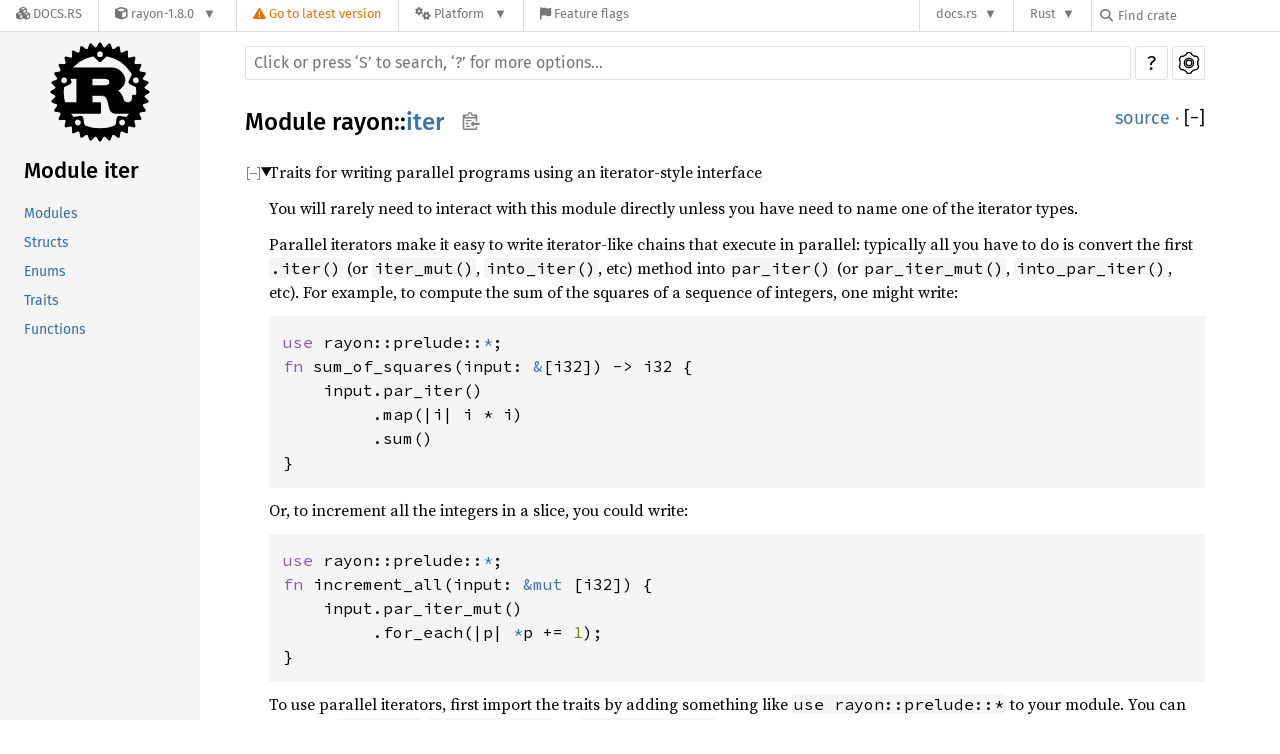

--- FILE ---
content_type: text/html; charset=utf-8
request_url: https://docs.rs/rayon/1.8.0/rayon/iter/index.html
body_size: 10358
content:
<!DOCTYPE html><html lang="en"><head><meta charset="utf-8"><meta name="viewport" content="width=device-width, initial-scale=1.0"><meta name="generator" content="rustdoc"><meta name="description" content="Traits for writing parallel programs using an iterator-style interface"><title>rayon::iter - Rust</title><link rel="preload" as="font" type="font/woff2" crossorigin href="/-/rustdoc.static/SourceSerif4-Regular-46f98efaafac5295.ttf.woff2"><link rel="preload" as="font" type="font/woff2" crossorigin href="/-/rustdoc.static/FiraSans-Regular-018c141bf0843ffd.woff2"><link rel="preload" as="font" type="font/woff2" crossorigin href="/-/rustdoc.static/FiraSans-Medium-8f9a781e4970d388.woff2"><link rel="preload" as="font" type="font/woff2" crossorigin href="/-/rustdoc.static/SourceCodePro-Regular-562dcc5011b6de7d.ttf.woff2"><link rel="preload" as="font" type="font/woff2" crossorigin href="/-/rustdoc.static/SourceSerif4-Bold-a2c9cd1067f8b328.ttf.woff2"><link rel="preload" as="font" type="font/woff2" crossorigin href="/-/rustdoc.static/SourceCodePro-Semibold-d899c5a5c4aeb14a.ttf.woff2"><link rel="stylesheet" href="/-/rustdoc.static/normalize-76eba96aa4d2e634.css"><link rel="stylesheet" href="/-/static/vendored.css?0-1-0-07f7a059-2026-01-22" media="all" /><link rel="stylesheet" href="/-/rustdoc.static/rustdoc-085727c29c2fa99e.css"><meta name="rustdoc-vars" data-root-path="../../" data-static-root-path="/-/rustdoc.static/" data-current-crate="rayon" data-themes="" data-resource-suffix="-20230919-1.74.0-nightly-bdb0fa3ee" data-rustdoc-version="1.74.0-nightly (bdb0fa3ee 2023-09-19)" data-channel="nightly" data-search-js="search-cfcb9d78f851226e.js" data-settings-js="settings-74424d7eec62a23e.js" ><script src="/-/rustdoc.static/storage-fec3eaa3851e447d.js"></script><script defer src="/-/rustdoc.static/main-c5bd66d33317d69f.js"></script><noscript><link rel="stylesheet" href="/-/rustdoc.static/noscript-5d8b3c7633ad77ba.css"></noscript><link rel="alternate icon" type="image/png" href="/-/rustdoc.static/favicon-16x16-8b506e7a72182f1c.png"><link rel="alternate icon" type="image/png" href="/-/rustdoc.static/favicon-32x32-422f7d1d52889060.png"><link rel="icon" type="image/svg+xml" href="/-/rustdoc.static/favicon-2c020d218678b618.svg"><link rel="stylesheet" href="/-/static/rustdoc-2021-12-05.css?0-1-0-07f7a059-2026-01-22" media="all" /><link rel="stylesheet" href="/-/static/font-awesome.css?0-1-0-07f7a059-2026-01-22" media="all" />

<link rel="search" href="/-/static/opensearch.xml" type="application/opensearchdescription+xml" title="Docs.rs" />

<script type="text/javascript">(function() {
    function applyTheme(theme) {
        if (theme) {
            document.documentElement.dataset.docsRsTheme = theme;
        }
    }

    window.addEventListener("storage", ev => {
        if (ev.key === "rustdoc-theme") {
            applyTheme(ev.newValue);
        }
    });

    // see ./storage-change-detection.html for details
    window.addEventListener("message", ev => {
        if (ev.data && ev.data.storage && ev.data.storage.key === "rustdoc-theme") {
            applyTheme(ev.data.storage.value);
        }
    });

    applyTheme(window.localStorage.getItem("rustdoc-theme"));
})();</script></head><body class="rustdoc-page">
<div class="nav-container">
    <div class="container">
        <div class="pure-menu pure-menu-horizontal" role="navigation" aria-label="Main navigation">
            <form action="/releases/search"
                  method="GET"
                  id="nav-search-form"
                  class="landing-search-form-nav not-latest ">

                
                <a href="/" class="pure-menu-heading pure-menu-link docsrs-logo" aria-label="Docs.rs">
                    <span title="Docs.rs"><span class="fa fa-solid fa-cubes " aria-hidden="true"></span></span>
                    <span class="title">Docs.rs</span>
                </a><ul class="pure-menu-list">
    <script id="crate-metadata" type="application/json">
        
        {
            "name": "rayon",
            "version": "1.8.0"
        }
    </script><li class="pure-menu-item pure-menu-has-children">
            <a href="#" class="pure-menu-link crate-name" title="Simple work-stealing parallelism for Rust">
                <span class="fa fa-solid fa-cube " aria-hidden="true"></span>
                <span class="title">rayon-1.8.0</span>
            </a><div class="pure-menu-children package-details-menu">
                
                <ul class="pure-menu-list menu-item-divided">
                    <li class="pure-menu-heading" id="crate-title">
                        rayon 1.8.0
                        <span id="clipboard" class="svg-clipboard" title="Copy crate name and version information"></span>
                    </li><li class="pure-menu-item">
                        <a href="/crate/rayon/1.8.0" class="pure-menu-link description" title="See rayon in docs.rs">
                            <span class="fa fa-solid fa-cube " aria-hidden="true"></span> Docs.rs crate page
                        </a>
                    </li><li class="pure-menu-item">
                            <span class="pure-menu-link description"><span class="fa fa-solid fa-scale-unbalanced-flip " aria-hidden="true"></span>
                            <a href="https://spdx.org/licenses/MIT" class="pure-menu-sublink">MIT</a> OR <a href="https://spdx.org/licenses/Apache-2.0" class="pure-menu-sublink">Apache-2.0</a></span>
                        </li></ul>

                <div class="pure-g menu-item-divided">
                    <div class="pure-u-1-2 right-border">
                        <ul class="pure-menu-list">
                            <li class="pure-menu-heading">Links</li>

                            <li class="pure-menu-item">
                                    <a href="https://github.com/rayon-rs/rayon" class="pure-menu-link">
                                        <span class="fa fa-solid fa-code-branch " aria-hidden="true"></span> Repository
                                    </a>
                                </li><li class="pure-menu-item">
                                <a href="https://crates.io/crates/rayon" class="pure-menu-link" title="See rayon in crates.io">
                                    <span class="fa fa-solid fa-cube " aria-hidden="true"></span> crates.io
                                </a>
                            </li>

                            
                            <li class="pure-menu-item">
                                <a href="/crate/rayon/1.8.0/source/" title="Browse source of rayon-1.8.0" class="pure-menu-link">
                                    <span class="fa fa-solid fa-folder-open " aria-hidden="true"></span> Source
                                </a>
                            </li>
                        </ul>
                    </div><div class="pure-u-1-2">
                        <ul class="pure-menu-list" id="topbar-owners">
                            <li class="pure-menu-heading">Owners</li><li class="pure-menu-item">
                                    <a href="https://crates.io/users/nikomatsakis" class="pure-menu-link">
                                        <span class="fa fa-solid fa-user " aria-hidden="true"></span> nikomatsakis
                                    </a>
                                </li><li class="pure-menu-item">
                                    <a href="https://crates.io/users/cuviper" class="pure-menu-link">
                                        <span class="fa fa-solid fa-user " aria-hidden="true"></span> cuviper
                                    </a>
                                </li></ul>
                    </div>
                </div>

                <div class="pure-g menu-item-divided">
                    <div class="pure-u-1-2 right-border">
                        <ul class="pure-menu-list">
                            <li class="pure-menu-heading">Dependencies</li>

                            
                            <li class="pure-menu-item">
                                <div class="pure-menu pure-menu-scrollable sub-menu" tabindex="-1">
                                    <ul class="pure-menu-list">
                                        <li class="pure-menu-item"><a href="/either/^1.0/" class="pure-menu-link">
                either ^1.0
                
                    <i class="dependencies normal">normal</i>
                    
                
            </a>
        </li><li class="pure-menu-item"><a href="/rayon-core/^1.12.0/" class="pure-menu-link">
                rayon-core ^1.12.0
                
                    <i class="dependencies normal">normal</i>
                    
                
            </a>
        </li><li class="pure-menu-item"><a href="/rand/^0.8/" class="pure-menu-link">
                rand ^0.8
                
                    <i class="dependencies dev">dev</i>
                    
                
            </a>
        </li><li class="pure-menu-item"><a href="/rand_xorshift/^0.3/" class="pure-menu-link">
                rand_xorshift ^0.3
                
                    <i class="dependencies dev">dev</i>
                    
                
            </a>
        </li>
                                    </ul>
                                </div>
                            </li>
                        </ul>
                    </div>

                    <div class="pure-u-1-2">
                        <ul class="pure-menu-list">
                            <li class="pure-menu-heading">Versions</li>

                            <li class="pure-menu-item">
                                <div class="pure-menu pure-menu-scrollable sub-menu" id="releases-list" tabindex="-1" data-url="/crate/rayon/1.8.0/menus/releases/rayon/iter/">
                                    <span class="rotate"><span class="fa fa-solid fa-spinner " aria-hidden="true"></span></span>
                                </div>
                            </li>
                        </ul>
                    </div>
                </div>
                    
                    
                    <div class="pure-g">
                        <div class="pure-u-1">
                            <ul class="pure-menu-list">
                                <li>
                                    <a href="/crate/rayon/1.8.0" class="pure-menu-link">
                                        <b>100%</b>
                                        of the crate is documented
                                    </a>
                                </li>
                            </ul>
                        </div>
                    </div></div>
        </li>
        <li class="pure-menu-item">
            <a href="/crate/rayon/latest/target-redirect/rayon/iter/" class="pure-menu-link warn"
                data-fragment="retain"
                title="You are seeing an outdated version of the rayon crate. Click here to go to the latest version.">
                <span class="fa fa-solid fa-triangle-exclamation " aria-hidden="true"></span>
                <span class="title">Go to latest version</span>
            </a>
        </li><li class="pure-menu-item pure-menu-has-children">
                <a href="#" class="pure-menu-link" aria-label="Platform">
                    <span class="fa fa-solid fa-gears " aria-hidden="true"></span>
                    <span class="title">Platform</span>
                </a>

                
                <ul class="pure-menu-children" id="platforms" data-url="/crate/rayon/1.8.0/menus/platforms/rayon/iter/"><li class="pure-menu-item">
            <a href="/crate/rayon/1.8.0/target-redirect/i686-pc-windows-msvc/rayon/iter/" class="pure-menu-link" data-fragment="retain" rel="nofollow">i686-pc-windows-msvc</a>
        </li><li class="pure-menu-item">
            <a href="/crate/rayon/1.8.0/target-redirect/i686-unknown-linux-gnu/rayon/iter/" class="pure-menu-link" data-fragment="retain" rel="nofollow">i686-unknown-linux-gnu</a>
        </li><li class="pure-menu-item">
            <a href="/crate/rayon/1.8.0/target-redirect/x86_64-apple-darwin/rayon/iter/" class="pure-menu-link" data-fragment="retain" rel="nofollow">x86_64-apple-darwin</a>
        </li><li class="pure-menu-item">
            <a href="/crate/rayon/1.8.0/target-redirect/x86_64-pc-windows-msvc/rayon/iter/" class="pure-menu-link" data-fragment="retain" rel="nofollow">x86_64-pc-windows-msvc</a>
        </li><li class="pure-menu-item">
            <a href="/crate/rayon/1.8.0/target-redirect/rayon/iter/" class="pure-menu-link" data-fragment="retain" rel="nofollow">x86_64-unknown-linux-gnu</a>
        </li></ul>
            </li><li class="pure-menu-item">
                <a href="/crate/rayon/1.8.0/features" title="Browse available feature flags of rayon-1.8.0" class="pure-menu-link">
                    <span class="fa fa-solid fa-flag " aria-hidden="true"></span>
                    <span class="title">Feature flags</span>
                </a>
            </li>
        
    
</ul><div class="spacer"></div>
                
                

<ul class="pure-menu-list">
                    <li class="pure-menu-item pure-menu-has-children">
                        <a href="#" class="pure-menu-link" aria-label="docs.rs">docs.rs</a>
                        <ul class="pure-menu-children aligned-icons"><li class="pure-menu-item"><a class="pure-menu-link" href="/about"><span class="fa fa-solid fa-circle-info " aria-hidden="true"></span> About docs.rs</a></li><li class="pure-menu-item"><a class="pure-menu-link" href="/about/badges"><span class="fa fa-brands fa-fonticons " aria-hidden="true"></span> Badges</a></li><li class="pure-menu-item"><a class="pure-menu-link" href="/about/builds"><span class="fa fa-solid fa-gears " aria-hidden="true"></span> Builds</a></li><li class="pure-menu-item"><a class="pure-menu-link" href="/about/metadata"><span class="fa fa-solid fa-table " aria-hidden="true"></span> Metadata</a></li><li class="pure-menu-item"><a class="pure-menu-link" href="/about/redirections"><span class="fa fa-solid fa-road " aria-hidden="true"></span> Shorthand URLs</a></li><li class="pure-menu-item"><a class="pure-menu-link" href="/about/download"><span class="fa fa-solid fa-download " aria-hidden="true"></span> Download</a></li><li class="pure-menu-item"><a class="pure-menu-link" href="/about/rustdoc-json"><span class="fa fa-solid fa-file-code " aria-hidden="true"></span> Rustdoc JSON</a></li><li class="pure-menu-item"><a class="pure-menu-link" href="/releases/queue"><span class="fa fa-solid fa-gears " aria-hidden="true"></span> Build queue</a></li><li class="pure-menu-item"><a class="pure-menu-link" href="https://foundation.rust-lang.org/policies/privacy-policy/#docs.rs" target="_blank"><span class="fa fa-solid fa-shield-halved " aria-hidden="true"></span> Privacy policy</a></li>
                        </ul>
                    </li>
                </ul>
                <ul class="pure-menu-list"><li class="pure-menu-item pure-menu-has-children">
                        <a href="#" class="pure-menu-link" aria-label="Rust">Rust</a>
                        <ul class="pure-menu-children">
                            <li class="pure-menu-item"><a class="pure-menu-link" href="https://www.rust-lang.org/" target="_blank">Rust website</a></li>
                            <li class="pure-menu-item"><a class="pure-menu-link" href="https://doc.rust-lang.org/book/" target="_blank">The Book</a></li>

                            <li class="pure-menu-item"><a class="pure-menu-link" href="https://doc.rust-lang.org/std/" target="_blank">Standard Library API Reference</a></li>

                            <li class="pure-menu-item"><a class="pure-menu-link" href="https://doc.rust-lang.org/rust-by-example/" target="_blank">Rust by Example</a></li>

                            <li class="pure-menu-item"><a class="pure-menu-link" href="https://doc.rust-lang.org/cargo/guide/" target="_blank">The Cargo Guide</a></li>

                            <li class="pure-menu-item"><a class="pure-menu-link" href="https://doc.rust-lang.org/nightly/clippy" target="_blank">Clippy Documentation</a></li>
                        </ul>
                    </li>
                </ul>
                
                <div id="search-input-nav">
                    <label for="nav-search">
                        <span class="fa fa-solid fa-magnifying-glass " aria-hidden="true"></span>
                    </label>

                    
                    
                    <input id="nav-search" name="query" type="text" aria-label="Find crate by search query" tabindex="-1"
                        placeholder="Find crate"
                        >
                </div>
            </form>
        </div>
    </div>
</div><div class="rustdoc mod container-rustdoc" id="rustdoc_body_wrapper" tabindex="-1"><script async src="/-/static/menu.js?0-1-0-07f7a059-2026-01-22"></script>
<script async src="/-/static/index.js?0-1-0-07f7a059-2026-01-22"></script>

<iframe src="/-/storage-change-detection.html" width="0" height="0" style="display: none"></iframe><!--[if lte IE 11]><div class="warning">This old browser is unsupported and will most likely display funky things.</div><![endif]--><nav class="mobile-topbar"><button class="sidebar-menu-toggle">&#9776;</button><a class="logo-container" href="../../rayon/index.html"><img class="rust-logo" src="/-/rustdoc.static/rust-logo-151179464ae7ed46.svg" alt="logo"></a></nav><nav class="sidebar"><a class="logo-container" href="../../rayon/index.html"><img class="rust-logo" src="/-/rustdoc.static/rust-logo-151179464ae7ed46.svg" alt="logo"></a><h2 class="location"><a href="#">Module iter</a></h2><div class="sidebar-elems"><section><ul class="block"><li><a href="#modules">Modules</a></li><li><a href="#structs">Structs</a></li><li><a href="#enums">Enums</a></li><li><a href="#traits">Traits</a></li><li><a href="#functions">Functions</a></li></ul></section></div></nav><main><div class="width-limiter"><nav class="sub"><form class="search-form"><span></span><input class="search-input" name="search" aria-label="Run search in the documentation" autocomplete="off" spellcheck="false" placeholder="Click or press ‘S’ to search, ‘?’ for more options…" type="search"><div id="help-button" title="help" tabindex="-1"><a href="../../help.html">?</a></div><div id="settings-menu" tabindex="-1"><a href="../../settings.html" title="settings"><img width="22" height="22" alt="Change settings" src="/-/rustdoc.static/wheel-7b819b6101059cd0.svg"></a></div></form></nav><section id="main-content" class="content"><div class="main-heading"><h1>Module <a href="../index.html">rayon</a>::<wbr><a class="mod" href="#">iter</a><button id="copy-path" title="Copy item path to clipboard"><img src="/-/rustdoc.static/clipboard-7571035ce49a181d.svg" width="19" height="18" alt="Copy item path"></button></h1><span class="out-of-band"><a class="src" href="../../src/rayon/iter/mod.rs.html#1-3531">source</a> · <button id="toggle-all-docs" title="collapse all docs">[<span>&#x2212;</span>]</button></span></div><details class="toggle top-doc" open><summary class="hideme"><span>Expand description</span></summary><div class="docblock"><p>Traits for writing parallel programs using an iterator-style interface</p>
<p>You will rarely need to interact with this module directly unless you have
need to name one of the iterator types.</p>
<p>Parallel iterators make it easy to write iterator-like chains that
execute in parallel: typically all you have to do is convert the
first <code>.iter()</code> (or <code>iter_mut()</code>, <code>into_iter()</code>, etc) method into
<code>par_iter()</code> (or <code>par_iter_mut()</code>, <code>into_par_iter()</code>, etc). For
example, to compute the sum of the squares of a sequence of
integers, one might write:</p>

<div class="example-wrap"><pre class="rust rust-example-rendered"><code><span class="kw">use </span>rayon::prelude::<span class="kw-2">*</span>;
<span class="kw">fn </span>sum_of_squares(input: <span class="kw-2">&amp;</span>[i32]) -&gt; i32 {
    input.par_iter()
         .map(|i| i * i)
         .sum()
}</code></pre></div>
<p>Or, to increment all the integers in a slice, you could write:</p>

<div class="example-wrap"><pre class="rust rust-example-rendered"><code><span class="kw">use </span>rayon::prelude::<span class="kw-2">*</span>;
<span class="kw">fn </span>increment_all(input: <span class="kw-2">&amp;mut </span>[i32]) {
    input.par_iter_mut()
         .for_each(|p| <span class="kw-2">*</span>p += <span class="number">1</span>);
}</code></pre></div>
<p>To use parallel iterators, first import the traits by adding
something like <code>use rayon::prelude::*</code> to your module. You can
then call <code>par_iter</code>, <code>par_iter_mut</code>, or <code>into_par_iter</code> to get a
parallel iterator. Like a <a href="https://doc.rust-lang.org/std/iter/trait.Iterator.html">regular iterator</a>, parallel
iterators work by first constructing a computation and then
executing it.</p>
<p>In addition to <code>par_iter()</code> and friends, some types offer other
ways to create (or consume) parallel iterators:</p>
<ul>
<li>Slices (<code>&amp;[T]</code>, <code>&amp;mut [T]</code>) offer methods like <code>par_split</code> and
<code>par_windows</code>, as well as various parallel sorting
operations. See <a href="../slice/trait.ParallelSlice.html">the <code>ParallelSlice</code> trait</a> for the full list.</li>
<li>Strings (<code>&amp;str</code>) offer methods like <code>par_split</code> and <code>par_lines</code>.
See <a href="../str/trait.ParallelString.html">the <code>ParallelString</code> trait</a> for the full list.</li>
<li>Various collections offer <a href="trait.ParallelExtend.html"><code>par_extend</code></a>, which grows a
collection given a parallel iterator. (If you don’t have a
collection to extend, you can use <a href="trait.ParallelIterator.html#method.collect"><code>collect()</code></a> to create a new
one from scratch.)</li>
</ul>
<p>To see the full range of methods available on parallel iterators,
check out the <a href="trait.ParallelIterator.html"><code>ParallelIterator</code></a> and <a href="trait.IndexedParallelIterator.html"><code>IndexedParallelIterator</code></a>
traits.</p>
<p>If you’d like to build a custom parallel iterator, or to write your own
combinator, then check out the <a href="fn.split.html">split</a> function and the <a href="plumbing/index.html">plumbing</a> module.</p>
<p>Note: Several of the <code>ParallelIterator</code> methods rely on a <code>Try</code> trait which
has been deliberately obscured from the public API.  This trait is intended
to mirror the unstable <code>std::ops::Try</code> with implementations for <code>Option</code> and
<code>Result</code>, where <code>Some</code>/<code>Ok</code> values will let those iterators continue, but
<code>None</code>/<code>Err</code> values will exit early.</p>
<p>A note about object safety: It is currently <em>not</em> possible to wrap
a <code>ParallelIterator</code> (or any trait that depends on it) using a
<code>Box&lt;dyn ParallelIterator&gt;</code> or other kind of dynamic allocation,
because <code>ParallelIterator</code> is <strong>not object-safe</strong>.
(This keeps the implementation simpler and allows extra optimizations.)</p>
</div></details><h2 id="modules" class="small-section-header"><a href="#modules">Modules</a></h2><ul class="item-table"><li><div class="item-name"><a class="mod" href="plumbing/index.html" title="mod rayon::iter::plumbing">plumbing</a></div><div class="desc docblock-short">Traits and functions used to implement parallel iteration.  These are
low-level details – users of parallel iterators should not need to
interact with them directly.  See <a href="https://github.com/rayon-rs/rayon/blob/master/src/iter/plumbing/README.md">the <code>plumbing</code> README</a> for a general overview.</div></li></ul><h2 id="structs" class="small-section-header"><a href="#structs">Structs</a></h2><ul class="item-table"><li><div class="item-name"><a class="struct" href="struct.Chain.html" title="struct rayon::iter::Chain">Chain</a></div><div class="desc docblock-short"><code>Chain</code> is an iterator that joins <code>b</code> after <code>a</code> in one continuous iterator.
This struct is created by the <a href="trait.ParallelIterator.html#method.chain"><code>chain()</code></a> method on <a href="trait.ParallelIterator.html"><code>ParallelIterator</code></a></div></li><li><div class="item-name"><a class="struct" href="struct.Chunks.html" title="struct rayon::iter::Chunks">Chunks</a></div><div class="desc docblock-short"><code>Chunks</code> is an iterator that groups elements of an underlying iterator.</div></li><li><div class="item-name"><a class="struct" href="struct.Cloned.html" title="struct rayon::iter::Cloned">Cloned</a></div><div class="desc docblock-short"><code>Cloned</code> is an iterator that clones the elements of an underlying iterator.</div></li><li><div class="item-name"><a class="struct" href="struct.Copied.html" title="struct rayon::iter::Copied">Copied</a></div><div class="desc docblock-short"><code>Copied</code> is an iterator that copies the elements of an underlying iterator.</div></li><li><div class="item-name"><a class="struct" href="struct.Empty.html" title="struct rayon::iter::Empty">Empty</a></div><div class="desc docblock-short">Iterator adaptor for <a href="fn.empty.html">the <code>empty()</code> function</a>.</div></li><li><div class="item-name"><a class="struct" href="struct.Enumerate.html" title="struct rayon::iter::Enumerate">Enumerate</a></div><div class="desc docblock-short"><code>Enumerate</code> is an iterator that returns the current count along with the element.
This struct is created by the <a href="trait.IndexedParallelIterator.html#method.enumerate"><code>enumerate()</code></a> method on <a href="trait.IndexedParallelIterator.html"><code>IndexedParallelIterator</code></a></div></li><li><div class="item-name"><a class="struct" href="struct.Filter.html" title="struct rayon::iter::Filter">Filter</a></div><div class="desc docblock-short"><code>Filter</code> takes a predicate <code>filter_op</code> and filters out elements that match.
This struct is created by the <a href="trait.ParallelIterator.html#method.filter"><code>filter()</code></a> method on <a href="trait.ParallelIterator.html"><code>ParallelIterator</code></a></div></li><li><div class="item-name"><a class="struct" href="struct.FilterMap.html" title="struct rayon::iter::FilterMap">FilterMap</a></div><div class="desc docblock-short"><code>FilterMap</code> creates an iterator that uses <code>filter_op</code> to both filter and map elements.
This struct is created by the <a href="trait.ParallelIterator.html#method.filter_map"><code>filter_map()</code></a> method on <a href="trait.ParallelIterator.html"><code>ParallelIterator</code></a>.</div></li><li><div class="item-name"><a class="struct" href="struct.FlatMap.html" title="struct rayon::iter::FlatMap">FlatMap</a></div><div class="desc docblock-short"><code>FlatMap</code> maps each element to a parallel iterator, then flattens these iterators together.
This struct is created by the <a href="trait.ParallelIterator.html#method.flat_map"><code>flat_map()</code></a> method on <a href="trait.ParallelIterator.html"><code>ParallelIterator</code></a></div></li><li><div class="item-name"><a class="struct" href="struct.FlatMapIter.html" title="struct rayon::iter::FlatMapIter">FlatMapIter</a></div><div class="desc docblock-short"><code>FlatMapIter</code> maps each element to a serial iterator, then flattens these iterators together.
This struct is created by the <a href="trait.ParallelIterator.html#method.flat_map_iter"><code>flat_map_iter()</code></a> method on <a href="trait.ParallelIterator.html"><code>ParallelIterator</code></a></div></li><li><div class="item-name"><a class="struct" href="struct.Flatten.html" title="struct rayon::iter::Flatten">Flatten</a></div><div class="desc docblock-short"><code>Flatten</code> turns each element to a parallel iterator, then flattens these iterators
together. This struct is created by the <a href="trait.ParallelIterator.html#method.flatten"><code>flatten()</code></a> method on <a href="trait.ParallelIterator.html"><code>ParallelIterator</code></a>.</div></li><li><div class="item-name"><a class="struct" href="struct.FlattenIter.html" title="struct rayon::iter::FlattenIter">FlattenIter</a></div><div class="desc docblock-short"><code>FlattenIter</code> turns each element to a serial iterator, then flattens these iterators
together. This struct is created by the <a href="trait.ParallelIterator.html#method.flatten_iter"><code>flatten_iter()</code></a> method on <a href="trait.ParallelIterator.html"><code>ParallelIterator</code></a>.</div></li><li><div class="item-name"><a class="struct" href="struct.Fold.html" title="struct rayon::iter::Fold">Fold</a></div><div class="desc docblock-short"><code>Fold</code> is an iterator that applies a function over an iterator producing a single value.
This struct is created by the <a href="trait.ParallelIterator.html#method.fold"><code>fold()</code></a> method on <a href="trait.ParallelIterator.html"><code>ParallelIterator</code></a></div></li><li><div class="item-name"><a class="struct" href="struct.FoldChunks.html" title="struct rayon::iter::FoldChunks">FoldChunks</a></div><div class="desc docblock-short"><code>FoldChunks</code> is an iterator that groups elements of an underlying iterator and applies a
function over them, producing a single value for each group.</div></li><li><div class="item-name"><a class="struct" href="struct.FoldChunksWith.html" title="struct rayon::iter::FoldChunksWith">FoldChunksWith</a></div><div class="desc docblock-short"><code>FoldChunksWith</code> is an iterator that groups elements of an underlying iterator and applies a
function over them, producing a single value for each group.</div></li><li><div class="item-name"><a class="struct" href="struct.FoldWith.html" title="struct rayon::iter::FoldWith">FoldWith</a></div><div class="desc docblock-short"><code>FoldWith</code> is an iterator that applies a function over an iterator producing a single value.
This struct is created by the <a href="trait.ParallelIterator.html#method.fold_with"><code>fold_with()</code></a> method on <a href="trait.ParallelIterator.html"><code>ParallelIterator</code></a></div></li><li><div class="item-name"><a class="struct" href="struct.Inspect.html" title="struct rayon::iter::Inspect">Inspect</a></div><div class="desc docblock-short"><code>Inspect</code> is an iterator that calls a function with a reference to each
element before yielding it.</div></li><li><div class="item-name"><a class="struct" href="struct.Interleave.html" title="struct rayon::iter::Interleave">Interleave</a></div><div class="desc docblock-short"><code>Interleave</code> is an iterator that interleaves elements of iterators
<code>i</code> and <code>j</code> in one continuous iterator. This struct is created by
the <a href="trait.IndexedParallelIterator.html#method.interleave"><code>interleave()</code></a> method on <a href="trait.IndexedParallelIterator.html"><code>IndexedParallelIterator</code></a></div></li><li><div class="item-name"><a class="struct" href="struct.InterleaveShortest.html" title="struct rayon::iter::InterleaveShortest">InterleaveShortest</a></div><div class="desc docblock-short"><code>InterleaveShortest</code> is an iterator that works similarly to
<code>Interleave</code>, but this version stops returning elements once one
of the iterators run out.</div></li><li><div class="item-name"><a class="struct" href="struct.Intersperse.html" title="struct rayon::iter::Intersperse">Intersperse</a></div><div class="desc docblock-short"><code>Intersperse</code> is an iterator that inserts a particular item between each
item of the adapted iterator.  This struct is created by the
<a href="trait.ParallelIterator.html#method.intersperse"><code>intersperse()</code></a> method on <a href="trait.ParallelIterator.html"><code>ParallelIterator</code></a></div></li><li><div class="item-name"><a class="struct" href="struct.IterBridge.html" title="struct rayon::iter::IterBridge">IterBridge</a></div><div class="desc docblock-short"><code>IterBridge</code> is a parallel iterator that wraps a sequential iterator.</div></li><li><div class="item-name"><a class="struct" href="struct.Map.html" title="struct rayon::iter::Map">Map</a></div><div class="desc docblock-short"><code>Map</code> is an iterator that transforms the elements of an underlying iterator.</div></li><li><div class="item-name"><a class="struct" href="struct.MapInit.html" title="struct rayon::iter::MapInit">MapInit</a></div><div class="desc docblock-short"><code>MapInit</code> is an iterator that transforms the elements of an underlying iterator.</div></li><li><div class="item-name"><a class="struct" href="struct.MapWith.html" title="struct rayon::iter::MapWith">MapWith</a></div><div class="desc docblock-short"><code>MapWith</code> is an iterator that transforms the elements of an underlying iterator.</div></li><li><div class="item-name"><a class="struct" href="struct.MaxLen.html" title="struct rayon::iter::MaxLen">MaxLen</a></div><div class="desc docblock-short"><code>MaxLen</code> is an iterator that imposes a maximum length on iterator splits.
This struct is created by the <a href="trait.IndexedParallelIterator.html#method.with_max_len"><code>with_max_len()</code></a> method on <a href="trait.IndexedParallelIterator.html"><code>IndexedParallelIterator</code></a></div></li><li><div class="item-name"><a class="struct" href="struct.MinLen.html" title="struct rayon::iter::MinLen">MinLen</a></div><div class="desc docblock-short"><code>MinLen</code> is an iterator that imposes a minimum length on iterator splits.
This struct is created by the <a href="trait.IndexedParallelIterator.html#method.with_min_len"><code>with_min_len()</code></a> method on <a href="trait.IndexedParallelIterator.html"><code>IndexedParallelIterator</code></a></div></li><li><div class="item-name"><a class="struct" href="struct.MultiZip.html" title="struct rayon::iter::MultiZip">MultiZip</a></div><div class="desc docblock-short"><code>MultiZip</code> is an iterator that zips up a tuple of parallel iterators to
produce tuples of their items.</div></li><li><div class="item-name"><a class="struct" href="struct.Once.html" title="struct rayon::iter::Once">Once</a></div><div class="desc docblock-short">Iterator adaptor for <a href="fn.once.html">the <code>once()</code> function</a>.</div></li><li><div class="item-name"><a class="struct" href="struct.PanicFuse.html" title="struct rayon::iter::PanicFuse">PanicFuse</a></div><div class="desc docblock-short"><code>PanicFuse</code> is an adaptor that wraps an iterator with a fuse in case
of panics, to halt all threads as soon as possible.</div></li><li><div class="item-name"><a class="struct" href="struct.Positions.html" title="struct rayon::iter::Positions">Positions</a></div><div class="desc docblock-short"><code>Positions</code> takes a predicate <code>predicate</code> and filters out elements that match,
yielding their indices.</div></li><li><div class="item-name"><a class="struct" href="struct.Repeat.html" title="struct rayon::iter::Repeat">Repeat</a></div><div class="desc docblock-short">Iterator adaptor for <a href="fn.repeat.html">the <code>repeat()</code> function</a>.</div></li><li><div class="item-name"><a class="struct" href="struct.RepeatN.html" title="struct rayon::iter::RepeatN">RepeatN</a></div><div class="desc docblock-short">Iterator adaptor for <a href="fn.repeatn.html">the <code>repeatn()</code> function</a>.</div></li><li><div class="item-name"><a class="struct" href="struct.Rev.html" title="struct rayon::iter::Rev">Rev</a></div><div class="desc docblock-short"><code>Rev</code> is an iterator that produces elements in reverse order. This struct
is created by the <a href="trait.IndexedParallelIterator.html#method.rev"><code>rev()</code></a> method on <a href="trait.IndexedParallelIterator.html"><code>IndexedParallelIterator</code></a></div></li><li><div class="item-name"><a class="struct" href="struct.Skip.html" title="struct rayon::iter::Skip">Skip</a></div><div class="desc docblock-short"><code>Skip</code> is an iterator that skips over the first <code>n</code> elements.
This struct is created by the <a href="trait.IndexedParallelIterator.html#method.skip"><code>skip()</code></a> method on <a href="trait.IndexedParallelIterator.html"><code>IndexedParallelIterator</code></a></div></li><li><div class="item-name"><a class="struct" href="struct.SkipAny.html" title="struct rayon::iter::SkipAny">SkipAny</a></div><div class="desc docblock-short"><code>SkipAny</code> is an iterator that skips over <code>n</code> elements from anywhere in <code>I</code>.
This struct is created by the <a href="trait.ParallelIterator.html#method.skip_any"><code>skip_any()</code></a> method on <a href="trait.ParallelIterator.html"><code>ParallelIterator</code></a></div></li><li><div class="item-name"><a class="struct" href="struct.SkipAnyWhile.html" title="struct rayon::iter::SkipAnyWhile">SkipAnyWhile</a></div><div class="desc docblock-short"><code>SkipAnyWhile</code> is an iterator that skips over elements from anywhere in <code>I</code>
until the callback returns <code>false</code>.
This struct is created by the <a href="trait.ParallelIterator.html#method.skip_any_while"><code>skip_any_while()</code></a> method on <a href="trait.ParallelIterator.html"><code>ParallelIterator</code></a></div></li><li><div class="item-name"><a class="struct" href="struct.Split.html" title="struct rayon::iter::Split">Split</a></div><div class="desc docblock-short"><code>Split</code> is a parallel iterator using arbitrary data and a splitting function.
This struct is created by the <a href="fn.split.html"><code>split()</code></a> function.</div></li><li><div class="item-name"><a class="struct" href="struct.StepBy.html" title="struct rayon::iter::StepBy">StepBy</a></div><div class="desc docblock-short"><code>StepBy</code> is an iterator that skips <code>n</code> elements between each yield, where <code>n</code> is the given step.
This struct is created by the <a href="trait.IndexedParallelIterator.html#method.step_by"><code>step_by()</code></a> method on <a href="trait.IndexedParallelIterator.html"><code>IndexedParallelIterator</code></a></div></li><li><div class="item-name"><a class="struct" href="struct.Take.html" title="struct rayon::iter::Take">Take</a></div><div class="desc docblock-short"><code>Take</code> is an iterator that iterates over the first <code>n</code> elements.
This struct is created by the <a href="trait.IndexedParallelIterator.html#method.take"><code>take()</code></a> method on <a href="trait.IndexedParallelIterator.html"><code>IndexedParallelIterator</code></a></div></li><li><div class="item-name"><a class="struct" href="struct.TakeAny.html" title="struct rayon::iter::TakeAny">TakeAny</a></div><div class="desc docblock-short"><code>TakeAny</code> is an iterator that iterates over <code>n</code> elements from anywhere in <code>I</code>.
This struct is created by the <a href="trait.ParallelIterator.html#method.take_any"><code>take_any()</code></a> method on <a href="trait.ParallelIterator.html"><code>ParallelIterator</code></a></div></li><li><div class="item-name"><a class="struct" href="struct.TakeAnyWhile.html" title="struct rayon::iter::TakeAnyWhile">TakeAnyWhile</a></div><div class="desc docblock-short"><code>TakeAnyWhile</code> is an iterator that iterates over elements from anywhere in <code>I</code>
until the callback returns <code>false</code>.
This struct is created by the <a href="trait.ParallelIterator.html#method.take_any_while"><code>take_any_while()</code></a> method on <a href="trait.ParallelIterator.html"><code>ParallelIterator</code></a></div></li><li><div class="item-name"><a class="struct" href="struct.TryFold.html" title="struct rayon::iter::TryFold">TryFold</a></div><div class="desc docblock-short"><code>TryFold</code> is an iterator that applies a function over an iterator producing a single value.
This struct is created by the <a href="trait.ParallelIterator.html#method.try_fold"><code>try_fold()</code></a> method on <a href="trait.ParallelIterator.html"><code>ParallelIterator</code></a></div></li><li><div class="item-name"><a class="struct" href="struct.TryFoldWith.html" title="struct rayon::iter::TryFoldWith">TryFoldWith</a></div><div class="desc docblock-short"><code>TryFoldWith</code> is an iterator that applies a function over an iterator producing a single value.
This struct is created by the <a href="trait.ParallelIterator.html#method.try_fold_with"><code>try_fold_with()</code></a> method on <a href="trait.ParallelIterator.html"><code>ParallelIterator</code></a></div></li><li><div class="item-name"><a class="struct" href="struct.Update.html" title="struct rayon::iter::Update">Update</a></div><div class="desc docblock-short"><code>Update</code> is an iterator that mutates the elements of an
underlying iterator before they are yielded.</div></li><li><div class="item-name"><a class="struct" href="struct.WhileSome.html" title="struct rayon::iter::WhileSome">WhileSome</a></div><div class="desc docblock-short"><code>WhileSome</code> is an iterator that yields the <code>Some</code> elements of an iterator,
halting as soon as any <code>None</code> is produced.</div></li><li><div class="item-name"><a class="struct" href="struct.Zip.html" title="struct rayon::iter::Zip">Zip</a></div><div class="desc docblock-short"><code>Zip</code> is an iterator that zips up <code>a</code> and <code>b</code> into a single iterator
of pairs. This struct is created by the <a href="trait.IndexedParallelIterator.html#method.zip"><code>zip()</code></a> method on
<a href="trait.IndexedParallelIterator.html"><code>IndexedParallelIterator</code></a></div></li><li><div class="item-name"><a class="struct" href="struct.ZipEq.html" title="struct rayon::iter::ZipEq">ZipEq</a></div><div class="desc docblock-short">An <a href="trait.IndexedParallelIterator.html"><code>IndexedParallelIterator</code></a> that iterates over two parallel iterators of equal
length simultaneously.</div></li></ul><h2 id="enums" class="small-section-header"><a href="#enums">Enums</a></h2><ul class="item-table"><li><div class="item-name"><a class="enum" href="enum.Either.html" title="enum rayon::iter::Either">Either</a></div><div class="desc docblock-short">The enum <code>Either</code> with variants <code>Left</code> and <code>Right</code> is a general purpose
sum type with two cases.</div></li></ul><h2 id="traits" class="small-section-header"><a href="#traits">Traits</a></h2><ul class="item-table"><li><div class="item-name"><a class="trait" href="trait.FromParallelIterator.html" title="trait rayon::iter::FromParallelIterator">FromParallelIterator</a></div><div class="desc docblock-short"><code>FromParallelIterator</code> implements the creation of a collection
from a <a href="trait.ParallelIterator.html"><code>ParallelIterator</code></a>. By implementing
<code>FromParallelIterator</code> for a given type, you define how it will be
created from an iterator.</div></li><li><div class="item-name"><a class="trait" href="trait.IndexedParallelIterator.html" title="trait rayon::iter::IndexedParallelIterator">IndexedParallelIterator</a></div><div class="desc docblock-short">An iterator that supports “random access” to its data, meaning
that you can split it at arbitrary indices and draw data from
those points.</div></li><li><div class="item-name"><a class="trait" href="trait.IntoParallelIterator.html" title="trait rayon::iter::IntoParallelIterator">IntoParallelIterator</a></div><div class="desc docblock-short"><code>IntoParallelIterator</code> implements the conversion to a <a href="trait.ParallelIterator.html"><code>ParallelIterator</code></a>.</div></li><li><div class="item-name"><a class="trait" href="trait.IntoParallelRefIterator.html" title="trait rayon::iter::IntoParallelRefIterator">IntoParallelRefIterator</a></div><div class="desc docblock-short"><code>IntoParallelRefIterator</code> implements the conversion to a
<a href="trait.ParallelIterator.html"><code>ParallelIterator</code></a>, providing shared references to the data.</div></li><li><div class="item-name"><a class="trait" href="trait.IntoParallelRefMutIterator.html" title="trait rayon::iter::IntoParallelRefMutIterator">IntoParallelRefMutIterator</a></div><div class="desc docblock-short"><code>IntoParallelRefMutIterator</code> implements the conversion to a
<a href="trait.ParallelIterator.html"><code>ParallelIterator</code></a>, providing mutable references to the data.</div></li><li><div class="item-name"><a class="trait" href="trait.ParallelBridge.html" title="trait rayon::iter::ParallelBridge">ParallelBridge</a></div><div class="desc docblock-short">Conversion trait to convert an <code>Iterator</code> to a <code>ParallelIterator</code>.</div></li><li><div class="item-name"><a class="trait" href="trait.ParallelDrainFull.html" title="trait rayon::iter::ParallelDrainFull">ParallelDrainFull</a></div><div class="desc docblock-short"><code>ParallelDrainFull</code> creates a parallel iterator that moves all items
from a collection while retaining the original capacity.</div></li><li><div class="item-name"><a class="trait" href="trait.ParallelDrainRange.html" title="trait rayon::iter::ParallelDrainRange">ParallelDrainRange</a></div><div class="desc docblock-short"><code>ParallelDrainRange</code> creates a parallel iterator that moves a range of items
from a collection while retaining the original capacity.</div></li><li><div class="item-name"><a class="trait" href="trait.ParallelExtend.html" title="trait rayon::iter::ParallelExtend">ParallelExtend</a></div><div class="desc docblock-short"><code>ParallelExtend</code> extends an existing collection with items from a <a href="trait.ParallelIterator.html"><code>ParallelIterator</code></a>.</div></li><li><div class="item-name"><a class="trait" href="trait.ParallelIterator.html" title="trait rayon::iter::ParallelIterator">ParallelIterator</a></div><div class="desc docblock-short">Parallel version of the standard iterator trait.</div></li></ul><h2 id="functions" class="small-section-header"><a href="#functions">Functions</a></h2><ul class="item-table"><li><div class="item-name"><a class="fn" href="fn.empty.html" title="fn rayon::iter::empty">empty</a></div><div class="desc docblock-short">Creates a parallel iterator that produces nothing.</div></li><li><div class="item-name"><a class="fn" href="fn.once.html" title="fn rayon::iter::once">once</a></div><div class="desc docblock-short">Creates a parallel iterator that produces an element exactly once.</div></li><li><div class="item-name"><a class="fn" href="fn.repeat.html" title="fn rayon::iter::repeat">repeat</a></div><div class="desc docblock-short">Creates a parallel iterator that endlessly repeats <code>elt</code> (by
cloning it). Note that this iterator has “infinite” length, so
typically you would want to use <code>zip</code> or <code>take</code> or some other
means to shorten it, or consider using
<a href="fn.repeatn.html">the <code>repeatn()</code> function</a> instead.</div></li><li><div class="item-name"><a class="fn" href="fn.repeatn.html" title="fn rayon::iter::repeatn">repeatn</a></div><div class="desc docblock-short">Creates a parallel iterator that produces <code>n</code> repeats of <code>elt</code>
(by cloning it).</div></li><li><div class="item-name"><a class="fn" href="fn.split.html" title="fn rayon::iter::split">split</a></div><div class="desc docblock-short">The <code>split</code> function takes arbitrary data and a closure that knows how to
split it, and turns this into a <code>ParallelIterator</code>.</div></li></ul></section></div></main></div></body></html>

--- FILE ---
content_type: text/css
request_url: https://docs.rs/-/rustdoc.static/rustdoc-085727c29c2fa99e.css
body_size: 11625
content:
 :root{--nav-sub-mobile-padding:8px;--search-typename-width:6.75rem;}@font-face {font-family:'Fira Sans';font-style:normal;font-weight:400;src:local('Fira Sans'),url("FiraSans-Regular-018c141bf0843ffd.woff2") format("woff2");font-display:swap;}@font-face {font-family:'Fira Sans';font-style:normal;font-weight:500;src:local('Fira Sans Medium'),url("FiraSans-Medium-8f9a781e4970d388.woff2") format("woff2");font-display:swap;}@font-face {font-family:'Source Serif 4';font-style:normal;font-weight:400;src:local('Source Serif 4'),url("SourceSerif4-Regular-46f98efaafac5295.ttf.woff2") format("woff2");font-display:swap;}@font-face {font-family:'Source Serif 4';font-style:italic;font-weight:400;src:local('Source Serif 4 Italic'),url("SourceSerif4-It-acdfaf1a8af734b1.ttf.woff2") format("woff2");font-display:swap;}@font-face {font-family:'Source Serif 4';font-style:normal;font-weight:700;src:local('Source Serif 4 Bold'),url("SourceSerif4-Bold-a2c9cd1067f8b328.ttf.woff2") format("woff2");font-display:swap;}@font-face {font-family:'Source Code Pro';font-style:normal;font-weight:400;src:url("SourceCodePro-Regular-562dcc5011b6de7d.ttf.woff2") format("woff2");font-display:swap;}@font-face {font-family:'Source Code Pro';font-style:italic;font-weight:400;src:url("SourceCodePro-It-1cc31594bf4f1f79.ttf.woff2") format("woff2");font-display:swap;}@font-face {font-family:'Source Code Pro';font-style:normal;font-weight:600;src:url("SourceCodePro-Semibold-d899c5a5c4aeb14a.ttf.woff2") format("woff2");font-display:swap;}@font-face {font-family:'NanumBarunGothic';src:url("NanumBarunGothic-0f09457c7a19b7c6.ttf.woff2") format("woff2");font-display:swap;unicode-range:U+AC00-D7AF,U+1100-11FF,U+3130-318F,U+A960-A97F,U+D7B0-D7FF;}*{box-sizing:border-box;}body{font:1rem/1.5 "Source Serif 4",NanumBarunGothic,serif;margin:0;position:relative;overflow-wrap:break-word;overflow-wrap:anywhere;font-feature-settings:"kern","liga";background-color:var(--main-background-color);color:var(--main-color);}h1{font-size:1.5rem;}h2{font-size:1.375rem;}h3{font-size:1.25rem;}h1,h2,h3,h4,h5,h6{font-weight:500;}h1,h2,h3,h4{margin:25px 0 15px 0;padding-bottom:6px;}.docblock h3,.docblock h4,h5,h6{margin:15px 0 5px 0;}.docblock>h2:first-child,.docblock>h3:first-child,.docblock>h4:first-child,.docblock>h5:first-child,.docblock>h6:first-child{margin-top:0;}.main-heading h1{margin:0;padding:0;flex-grow:1;overflow-wrap:break-word;overflow-wrap:anywhere;}.main-heading{display:flex;flex-wrap:wrap;padding-bottom:6px;margin-bottom:15px;}.content h2,.top-doc .docblock>h3,.top-doc .docblock>h4{border-bottom:1px solid var(--headings-border-bottom-color);}h1,h2{line-height:1.25;padding-top:3px;padding-bottom:9px;}h3.code-header{font-size:1.125rem;}h4.code-header{font-size:1rem;}.code-header{font-weight:600;margin:0;padding:0;white-space:pre-wrap;}#crate-search,h1,h2,h3,h4,h5,h6,.sidebar,.mobile-topbar,.search-input,.search-results .result-name,.item-name>a,.out-of-band,span.since,a.src,#help-button>a,summary.hideme,.scraped-example-list,ul.all-items{font-family:"Fira Sans",Arial,NanumBarunGothic,sans-serif;}#toggle-all-docs,a.anchor,.small-section-header a,#src-sidebar a,.rust a,.sidebar h2 a,.sidebar h3 a,.mobile-topbar h2 a,h1 a,.search-results a,.stab,.result-name i{color:var(--main-color);}span.enum,a.enum,span.struct,a.struct,span.union,a.union,span.primitive,a.primitive,span.type,a.type,span.foreigntype,a.foreigntype{color:var(--type-link-color);}span.trait,a.trait,span.traitalias,a.traitalias{color:var(--trait-link-color);}span.associatedtype,a.associatedtype,span.constant,a.constant,span.static,a.static{color:var(--assoc-item-link-color);}span.fn,a.fn,span.method,a.method,span.tymethod,a.tymethod{color:var(--function-link-color);}span.attr,a.attr,span.derive,a.derive,span.macro,a.macro{color:var(--macro-link-color);}span.mod,a.mod{color:var(--mod-link-color);}span.keyword,a.keyword{color:var(--keyword-link-color);}a{color:var(--link-color);text-decoration:none;}ol,ul{padding-left:24px;}ul ul,ol ul,ul ol,ol ol{margin-bottom:.625em;}p,.docblock>.warning{margin:0 0 .75em 0;}p:last-child,.docblock>.warning:last-child{margin:0;}button{padding:1px 6px;cursor:pointer;}button#toggle-all-docs{padding:0;background:none;border:none;-webkit-appearance:none;opacity:1;}.rustdoc{display:flex;flex-direction:row;flex-wrap:nowrap;}main{position:relative;flex-grow:1;padding:10px 15px 40px 45px;min-width:0;}.src main{padding:15px;}.width-limiter{max-width:960px;margin-right:auto;}details:not(.toggle) summary{margin-bottom:.6em;}code,pre,a.test-arrow,.code-header{font-family:"Source Code Pro",monospace;}.docblock code,.docblock-short code{border-radius:3px;padding:0 0.125em;}.docblock pre code,.docblock-short pre code{padding:0;}pre{padding:14px;line-height:1.5;}pre.item-decl{overflow-x:auto;}.item-decl .type-contents-toggle{contain:initial;}.src .content pre{padding:20px;}.rustdoc.src .example-wrap pre.src-line-numbers{padding:20px 0 20px 4px;}img{max-width:100%;}.sub-logo-container,.logo-container{line-height:0;display:block;}.sub-logo-container{margin-right:32px;}.sub-logo-container>img{height:60px;width:60px;object-fit:contain;}.rust-logo{filter:var(--rust-logo-filter);}.sidebar{font-size:0.875rem;flex:0 0 200px;overflow-y:scroll;overscroll-behavior:contain;position:sticky;height:100vh;top:0;left:0;}.rustdoc.src .sidebar{flex-basis:50px;border-right:1px solid;overflow-x:hidden;overflow-y:hidden;z-index:1;}.sidebar,.mobile-topbar,.sidebar-menu-toggle,#src-sidebar-toggle,#src-sidebar{background-color:var(--sidebar-background-color);}#src-sidebar-toggle>button:hover,#src-sidebar-toggle>button:focus{background-color:var(--sidebar-background-color-hover);}.src .sidebar>*:not(#src-sidebar-toggle){visibility:hidden;}.src-sidebar-expanded .src .sidebar{overflow-y:auto;flex-basis:300px;}.src-sidebar-expanded .src .sidebar>*:not(#src-sidebar-toggle){visibility:visible;}#all-types{margin-top:1em;}*{scrollbar-width:initial;scrollbar-color:var(--scrollbar-color);}.sidebar{scrollbar-width:thin;scrollbar-color:var(--scrollbar-color);}::-webkit-scrollbar{width:12px;}.sidebar::-webkit-scrollbar{width:8px;}::-webkit-scrollbar-track{-webkit-box-shadow:inset 0;background-color:var(--scrollbar-track-background-color);}.sidebar::-webkit-scrollbar-track{background-color:var(--scrollbar-track-background-color);}::-webkit-scrollbar-thumb,.sidebar::-webkit-scrollbar-thumb{background-color:var(--scrollbar-thumb-background-color);}.hidden{display:none !important;}.sidebar .logo-container{margin-top:10px;margin-bottom:10px;text-align:center;}.version{overflow-wrap:break-word;}.logo-container>img{height:100px;width:100px;}ul.block,.block li{padding:0;margin:0;list-style:none;}.sidebar-elems a,.sidebar>h2 a{display:block;padding:0.25rem;margin-left:-0.25rem;}.sidebar h2{overflow-wrap:anywhere;padding:0;margin:0.7rem 0;}.sidebar h3{font-size:1.125rem;padding:0;margin:0;}.sidebar-elems,.sidebar>h2{padding-left:24px;}.sidebar a{color:var(--sidebar-link-color);}.sidebar .current,.sidebar a:hover:not(.logo-container){background-color:var(--sidebar-current-link-background-color);}.sidebar-elems .block{margin-bottom:2em;}.sidebar-elems .block li a{white-space:nowrap;text-overflow:ellipsis;overflow:hidden;}.mobile-topbar{display:none;}.rustdoc .example-wrap{display:flex;position:relative;margin-bottom:10px;}.rustdoc .example-wrap:last-child{margin-bottom:0px;}.rustdoc .example-wrap pre{margin:0;flex-grow:1;}.rustdoc:not(.src) .example-wrap pre{overflow:auto hidden;}.rustdoc .example-wrap pre.example-line-numbers,.rustdoc .example-wrap pre.src-line-numbers{flex-grow:0;min-width:fit-content;overflow:initial;text-align:right;-webkit-user-select:none;user-select:none;padding:14px 8px;color:var(--src-line-numbers-span-color);}.rustdoc .example-wrap pre.src-line-numbers{padding:14px 0;}.src-line-numbers a,.src-line-numbers span{color:var(--src-line-numbers-span-color);padding:0 8px;}.src-line-numbers :target{background-color:transparent;border-right:none;padding:0 8px;}.src-line-numbers .line-highlighted{background-color:var(--src-line-number-highlighted-background-color);}.search-loading{text-align:center;}.docblock-short{overflow-wrap:break-word;overflow-wrap:anywhere;}.docblock :not(pre)>code,.docblock-short code{white-space:pre-wrap;}.top-doc .docblock h2{font-size:1.375rem;}.top-doc .docblock h3{font-size:1.25rem;}.top-doc .docblock h4,.top-doc .docblock h5{font-size:1.125rem;}.top-doc .docblock h6{font-size:1rem;}.docblock h5{font-size:1rem;}.docblock h6{font-size:0.875rem;}.docblock{margin-left:24px;position:relative;}.docblock>:not(.more-examples-toggle):not(.example-wrap){max-width:100%;overflow-x:auto;}.out-of-band{flex-grow:0;font-size:1.125rem;}.docblock code,.docblock-short code,pre,.rustdoc.src .example-wrap{background-color:var(--code-block-background-color);}#main-content{position:relative;}.docblock table{margin:.5em 0;border-collapse:collapse;}.docblock table td,.docblock table th{padding:.5em;border:1px solid var(--border-color);}.docblock table tbody tr:nth-child(2n){background:var(--table-alt-row-background-color);}.method .where,.fn .where,.where.fmt-newline{display:block;white-space:pre-wrap;font-size:0.875rem;}.item-info{display:block;margin-left:24px;}.item-info code{font-size:0.875rem;}#main-content>.item-info{margin-left:0;}nav.sub{flex-grow:1;flex-flow:row nowrap;margin:4px 0 25px 0;display:flex;align-items:center;}.search-form{position:relative;display:flex;height:34px;flex-grow:1;}.src nav.sub{margin:0 0 15px 0;}.small-section-header{display:block;position:relative;}.small-section-header:hover>.anchor,.impl:hover>.anchor,.trait-impl:hover>.anchor,.variant:hover>.anchor{display:initial;}.anchor{display:none;position:absolute;left:-0.5em;background:none !important;}.anchor.field{left:-5px;}.small-section-header>.anchor{left:-15px;padding-right:8px;}h2.small-section-header>.anchor{padding-right:6px;}.main-heading a:hover,.example-wrap .rust a:hover,.all-items a:hover,.docblock a:not(.test-arrow):not(.scrape-help):not(.tooltip):hover,.docblock-short a:not(.test-arrow):not(.scrape-help):not(.tooltip):hover,.item-info a{text-decoration:underline;}.crate.block a.current{font-weight:500;}table,.item-table{overflow-wrap:break-word;}.item-table{display:table;padding:0;margin:0;}.item-table>li{display:table-row;}.item-table>li>div{display:table-cell;}.item-table>li>.item-name{padding-right:1.25rem;}.search-results-title{margin-top:0;white-space:nowrap;display:flex;align-items:baseline;}#crate-search-div{position:relative;min-width:5em;}#crate-search{min-width:115px;padding:0 23px 0 4px;max-width:100%;text-overflow:ellipsis;border:1px solid var(--border-color);border-radius:4px;outline:none;cursor:pointer;-moz-appearance:none;-webkit-appearance:none;text-indent:0.01px;background-color:var(--main-background-color);color:inherit;line-height:1.5;font-weight:500;}#crate-search:hover,#crate-search:focus{border-color:var(--crate-search-hover-border);}#crate-search-div::after{pointer-events:none;width:100%;height:100%;position:absolute;top:0;left:0;content:"";background-repeat:no-repeat;background-size:20px;background-position:calc(100% - 2px) 56%;background-image:url('data:image/svg+xml,<svg xmlns="http://www.w3.org/2000/svg" \
	width="128" height="128" viewBox="-30 -20 176 176"><path d="M111,40.5L64,87.499L17,40.5" \
	fill="none" stroke="black" strike-linecap="square" stroke-miterlimit="10" stroke-width="12"/> \
	</svg>');filter:var(--crate-search-div-filter);}#crate-search-div:hover::after,#crate-search-div:focus-within::after{filter:var(--crate-search-div-hover-filter);}#crate-search>option{font-size:1rem;}.search-input{-webkit-appearance:none;outline:none;border:1px solid var(--border-color);border-radius:2px;padding:8px;font-size:1rem;flex-grow:1;background-color:var(--button-background-color);color:var(--search-color);}.search-input:focus{border-color:var(--search-input-focused-border-color);}.search-results{display:none;}.search-results.active{display:block;}.search-results>a{display:flex;margin-left:2px;margin-right:2px;border-bottom:1px solid var(--search-result-border-color);gap:1em;}.search-results>a>div.desc{white-space:nowrap;text-overflow:ellipsis;overflow:hidden;flex:2;}.search-results a:hover,.search-results a:focus{background-color:var(--search-result-link-focus-background-color);}.search-results .result-name{display:flex;align-items:center;justify-content:start;flex:3;}.search-results .result-name .alias{color:var(--search-results-alias-color);}.search-results .result-name .grey{color:var(--search-results-grey-color);}.search-results .result-name .typename{color:var(--search-results-grey-color);font-size:0.875rem;width:var(--search-typename-width);}.search-results .result-name .path{word-break:break-all;max-width:calc(100% - var(--search-typename-width));display:inline-block;}.search-results .result-name .path>*{display:inline;}.popover{position:absolute;top:100%;right:0;z-index:2;margin-top:7px;border-radius:3px;border:1px solid var(--border-color);background-color:var(--main-background-color);color:var(--main-color);--popover-arrow-offset:11px;}.popover::before{content:'';position:absolute;right:var(--popover-arrow-offset);border:solid var(--border-color);border-width:1px 1px 0 0;background-color:var(--main-background-color);padding:4px;transform:rotate(-45deg);top:-5px;}.setting-line{margin:1.2em 0.6em;}.setting-radio input,.setting-check input{margin-right:0.3em;height:1.2rem;width:1.2rem;border:2px solid var(--settings-input-border-color);outline:none;-webkit-appearance:none;cursor:pointer;}.setting-radio input{border-radius:50%;}.setting-radio span,.setting-check span{padding-bottom:1px;}.setting-radio{margin-top:0.1em;margin-bottom:0.1em;min-width:3.8em;padding:0.3em;display:inline-flex;align-items:center;cursor:pointer;}.setting-radio+.setting-radio{margin-left:0.5em;}.setting-check{margin-right:20px;display:flex;align-items:center;cursor:pointer;}.setting-radio input:checked{box-shadow:inset 0 0 0 3px var(--main-background-color);background-color:var(--settings-input-color);}.setting-check input:checked{background-color:var(--settings-input-color);border-width:1px;content:url('data:image/svg+xml,<svg xmlns="http://www.w3.org/2000/svg" viewBox="0 0 40 40">\
		<path d="M7,25L17,32L33,12" fill="none" stroke="black" stroke-width="5"/>\
		<path d="M7,23L17,30L33,10" fill="none" stroke="white" stroke-width="5"/></svg>');}.setting-radio input:focus,.setting-check input:focus{box-shadow:0 0 1px 1px var(--settings-input-color);}.setting-radio input:checked:focus{box-shadow:inset 0 0 0 3px var(--main-background-color),0 0 2px 2px var(--settings-input-color);}.setting-radio input:hover,.setting-check input:hover{border-color:var(--settings-input-color) !important;}#help.popover{max-width:600px;--popover-arrow-offset:48px;}#help dt{float:left;clear:left;margin-right:0.5rem;}#help span.top,#help span.bottom{text-align:center;display:block;font-size:1.125rem;}#help span.top{margin:10px 0;border-bottom:1px solid var(--border-color);padding-bottom:4px;margin-bottom:6px;}#help span.bottom{clear:both;border-top:1px solid var(--border-color);}.side-by-side>div{width:50%;float:left;padding:0 20px 20px 17px;}.item-info .stab{min-height:36px;display:flex;padding:3px;margin-bottom:5px;align-items:center;vertical-align:text-bottom;}.item-name .stab{margin-left:0.3125em;}.stab{padding:0 2px;font-size:0.875rem;font-weight:normal;color:var(--main-color);background-color:var(--stab-background-color);width:fit-content;white-space:pre-wrap;border-radius:3px;display:inline;}.stab.portability>code{background:none;color:var(--stab-code-color);}.stab .emoji{font-size:1.25rem;margin-right:0.3rem;}.emoji{text-shadow:1px 0 0 black,-1px 0 0 black,0 1px 0 black,0 -1px 0 black;}.since{font-weight:normal;font-size:initial;}.rightside{padding-left:12px;float:right;}.rightside:not(a),.out-of-band{color:var(--right-side-color);}pre.rust{tab-size:4;-moz-tab-size:4;}pre.rust .kw{color:var(--code-highlight-kw-color);}pre.rust .kw-2{color:var(--code-highlight-kw-2-color);}pre.rust .lifetime{color:var(--code-highlight-lifetime-color);}pre.rust .prelude-ty{color:var(--code-highlight-prelude-color);}pre.rust .prelude-val{color:var(--code-highlight-prelude-val-color);}pre.rust .string{color:var(--code-highlight-string-color);}pre.rust .number{color:var(--code-highlight-number-color);}pre.rust .bool-val{color:var(--code-highlight-literal-color);}pre.rust .self{color:var(--code-highlight-self-color);}pre.rust .attr{color:var(--code-highlight-attribute-color);}pre.rust .macro,pre.rust .macro-nonterminal{color:var(--code-highlight-macro-color);}pre.rust .question-mark{font-weight:bold;color:var(--code-highlight-question-mark-color);}pre.rust .comment{color:var(--code-highlight-comment-color);}pre.rust .doccomment{color:var(--code-highlight-doc-comment-color);}.rustdoc.src .example-wrap pre.rust a{background:var(--codeblock-link-background);}.example-wrap.compile_fail,.example-wrap.should_panic{border-left:2px solid var(--codeblock-error-color);}.ignore.example-wrap{border-left:2px solid var(--codeblock-ignore-color);}.example-wrap.compile_fail:hover,.example-wrap.should_panic:hover{border-left:2px solid var(--codeblock-error-hover-color);}.example-wrap.ignore:hover{border-left:2px solid var(--codeblock-ignore-hover-color);}.example-wrap.compile_fail .tooltip,.example-wrap.should_panic .tooltip{color:var(--codeblock-error-color);}.example-wrap.ignore .tooltip{color:var(--codeblock-ignore-color);}.example-wrap.compile_fail:hover .tooltip,.example-wrap.should_panic:hover .tooltip{color:var(--codeblock-error-hover-color);}.example-wrap.ignore:hover .tooltip{color:var(--codeblock-ignore-hover-color);}.example-wrap .tooltip{position:absolute;display:block;left:-25px;top:5px;margin:0;line-height:1;}.example-wrap.compile_fail .tooltip,.example-wrap.should_panic .tooltip,.example-wrap.ignore .tooltip{font-weight:bold;font-size:1.25rem;}.content .docblock .warning{border-left:2px solid var(--warning-border-color);padding:14px;position:relative;overflow-x:visible !important;}.content .docblock .warning::before{color:var(--warning-border-color);content:"ⓘ";position:absolute;left:-25px;top:5px;font-weight:bold;font-size:1.25rem;}a.test-arrow{visibility:hidden;position:absolute;padding:5px 10px 5px 10px;border-radius:5px;font-size:1.375rem;top:5px;right:5px;z-index:1;color:var(--test-arrow-color);background-color:var(--test-arrow-background-color);}a.test-arrow:hover{color:var(--test-arrow-hover-color);background-color:var(--test-arrow-hover-background-color);}.example-wrap:hover .test-arrow{visibility:visible;}.code-attribute{font-weight:300;color:var(--code-attribute-color);}.item-spacer{width:100%;height:12px;display:block;}.out-of-band>span.since{font-size:1.25rem;}.sub-variant h4{font-size:1rem;font-weight:400;margin-top:0;margin-bottom:0;}.sub-variant{margin-left:24px;margin-bottom:40px;}.sub-variant>.sub-variant-field{margin-left:24px;}:target{padding-right:3px;background-color:var(--target-background-color);border-right:3px solid var(--target-border-color);}.code-header a.tooltip{color:inherit;margin-right:15px;position:relative;}.code-header a.tooltip:hover{color:var(--link-color);}a.tooltip:hover::after{position:absolute;top:calc(100% - 10px);left:-15px;right:-15px;height:20px;content:"\00a0";}.fade-out{opacity:0;transition:opacity 0.45s cubic-bezier(0,0,0.1,1.0);}.popover.tooltip .content{margin:0.25em 0.5em;}.popover.tooltip .content pre,.popover.tooltip .content code{background:transparent;margin:0;padding:0;font-size:1.25rem;white-space:pre-wrap;}.popover.tooltip .content>h3:first-child{margin:0 0 5px 0;}.search-failed{text-align:center;margin-top:20px;display:none;}.search-failed.active{display:block;}.search-failed>ul{text-align:left;max-width:570px;margin-left:auto;margin-right:auto;}#search-tabs{display:flex;flex-direction:row;gap:1px;margin-bottom:4px;}#search-tabs button{text-align:center;font-size:1.125rem;border:0;border-top:2px solid;flex:1;line-height:1.5;color:inherit;}#search-tabs button:not(.selected){background-color:var(--search-tab-button-not-selected-background);border-top-color:var(--search-tab-button-not-selected-border-top-color);}#search-tabs button:hover,#search-tabs button.selected{background-color:var(--search-tab-button-selected-background);border-top-color:var(--search-tab-button-selected-border-top-color);}#search-tabs .count{font-size:1rem;color:var(--search-tab-title-count-color);}#search .error code{border-radius:3px;background-color:var(--search-error-code-background-color);}.search-corrections{font-weight:normal;}#src-sidebar-toggle{position:sticky;top:0;left:0;font-size:1.25rem;border-bottom:1px solid;display:flex;height:40px;justify-content:stretch;align-items:stretch;z-index:10;}#src-sidebar{width:100%;overflow:auto;}#src-sidebar>.title{font-size:1.5rem;text-align:center;border-bottom:1px solid var(--border-color);margin-bottom:6px;}#src-sidebar div.files>a:hover,details.dir-entry summary:hover,#src-sidebar div.files>a:focus,details.dir-entry summary:focus{background-color:var(--src-sidebar-background-hover);}#src-sidebar div.files>a.selected{background-color:var(--src-sidebar-background-selected);}#src-sidebar-toggle>button{font-size:inherit;font-weight:bold;background:none;color:inherit;text-align:center;border:none;outline:none;flex:1 1;-webkit-appearance:none;opacity:1;}#settings-menu,#help-button{margin-left:4px;display:flex;}#settings-menu>a,#help-button>a{display:flex;align-items:center;justify-content:center;background-color:var(--button-background-color);border:1px solid var(--border-color);border-radius:2px;color:var(--settings-button-color);font-size:20px;width:33px;}#settings-menu>a:hover,#settings-menu>a:focus,#help-button>a:hover,#help-button>a:focus{border-color:var(--settings-button-border-focus);}#copy-path{color:var(--copy-path-button-color);background:var(--main-background-color);height:34px;margin-left:10px;padding:0;padding-left:2px;border:0;width:33px;}#copy-path>img{filter:var(--copy-path-img-filter);}#copy-path:hover>img{filter:var(--copy-path-img-hover-filter);}@keyframes rotating{from{transform:rotate(0deg);}to{transform:rotate(360deg);}}#settings-menu.rotate>a img{animation:rotating 2s linear infinite;}kbd{display:inline-block;padding:3px 5px;font:15px monospace;line-height:10px;vertical-align:middle;border:solid 1px var(--border-color);border-radius:3px;color:var(--kbd-color);background-color:var(--kbd-background);box-shadow:inset 0 -1px 0 var(--kbd-box-shadow-color);}ul.all-items>li{list-style:none;}details.dir-entry{padding-left:4px;}details.dir-entry>summary{margin:0 0 0 -4px;padding:0 0 0 4px;cursor:pointer;}details.dir-entry div.folders,details.dir-entry div.files{padding-left:23px;}details.dir-entry a{display:block;}details.toggle{contain:layout;position:relative;}details.toggle>summary.hideme{cursor:pointer;font-size:1rem;}details.toggle>summary{list-style:none;outline:none;}details.toggle>summary::-webkit-details-marker,details.toggle>summary::marker{display:none;}details.toggle>summary.hideme>span{margin-left:9px;}details.toggle>summary::before{background:url('data:image/svg+xml,<svg width="17" height="17" \
shape-rendering="crispEdges" stroke="black" fill="none" xmlns="http://www.w3.org/2000/svg"><path \
d="M5 2.5H2.5v12H5m7-12h2.5v12H12M5 8.5h7M8.5 12V8.625v0V5"/></svg>') no-repeat top left;content:"";cursor:pointer;width:16px;height:16px;display:inline-block;vertical-align:middle;opacity:.5;filter:var(--toggle-filter);}details.toggle>summary.hideme>span,.more-examples-toggle summary,.more-examples-toggle .hide-more{color:var(--toggles-color);}details.toggle>summary::after{content:"Expand";overflow:hidden;width:0;height:0;position:absolute;}details.toggle>summary.hideme::after{content:"";}details.toggle>summary:focus::before,details.toggle>summary:hover::before{opacity:1;}details.toggle>summary:focus-visible::before{outline:1px dotted #000;outline-offset:1px;}details.non-exhaustive{margin-bottom:8px;}details.toggle>summary.hideme::before{position:relative;}details.toggle>summary:not(.hideme)::before{position:absolute;left:-24px;top:4px;}.impl-items>details.toggle>summary:not(.hideme)::before{position:absolute;left:-24px;}details.toggle[open] >summary.hideme{position:absolute;}details.toggle[open] >summary.hideme>span{display:none;}details.toggle[open] >summary::before{background:url('data:image/svg+xml,<svg width="17" height="17" \
shape-rendering="crispEdges" stroke="black" fill="none" xmlns="http://www.w3.org/2000/svg"><path \
d="M5 2.5H2.5v12H5m7-12h2.5v12H12M5 8.5h7"/></svg>') no-repeat top left;}details.toggle[open] >summary::after{content:"Collapse";}.docblock summary>*{display:inline-block;}.docblock>.example-wrap:first-child .tooltip{margin-top:16px;}@media (max-width:700px){*[id]{scroll-margin-top:45px;}.rustdoc{display:block;}main{padding-left:15px;padding-top:0px;}.main-heading{flex-direction:column;}.out-of-band{text-align:left;margin-left:initial;padding:initial;}.out-of-band .since::before{content:"Since ";}.sidebar .logo-container,.sidebar .location{display:none;}.sidebar{position:fixed;top:45px;left:-1000px;z-index:11;height:calc(100vh - 45px);width:200px;}.src main,.rustdoc.src .sidebar{top:0;padding:0;height:100vh;border:0;}.sidebar.shown,.src-sidebar-expanded .src .sidebar,.rustdoc:not(.src) .sidebar:focus-within{left:0;}.mobile-topbar h2{padding-bottom:0;margin:auto 0.5em auto auto;overflow:hidden;font-size:24px;}.mobile-topbar h2 a{display:block;text-overflow:ellipsis;overflow:hidden;white-space:nowrap;}.mobile-topbar .logo-container>img{max-width:35px;max-height:35px;margin:5px 0 5px 20px;}.mobile-topbar{display:flex;flex-direction:row;position:sticky;z-index:10;font-size:2rem;height:45px;width:100%;left:0;top:0;}.sidebar-menu-toggle{width:45px;font-size:32px;border:none;color:var(--main-color);}.sidebar-elems{margin-top:1em;}.anchor{display:none !important;}#search-tabs .count{display:block;}#main-content>details.toggle>summary::before,#main-content>div>details.toggle>summary::before{left:-11px;}#src-sidebar-toggle{position:fixed;left:1px;top:100px;width:30px;font-size:1.5rem;padding:0;z-index:10;border-top-right-radius:3px;border-bottom-right-radius:3px;border:1px solid;border-left:0;}.src-sidebar-expanded #src-sidebar-toggle{left:unset;top:unset;width:unset;border-top-right-radius:unset;border-bottom-right-radius:unset;position:sticky;border:0;border-bottom:1px solid;}#copy-path,#help-button{display:none;}.item-table,.item-row,.item-table>li,.item-table>li>div,.search-results>a,.search-results>a>div{display:block;}.search-results>a{padding:5px 0px;}.search-results>a>div.desc,.item-table>li>div.desc{padding-left:2em;}.search-results .result-name{display:block;}.search-results .result-name .typename{width:initial;margin-right:0;}.search-results .result-name .typename,.search-results .result-name .path{display:inline;}.src-sidebar-expanded .src .sidebar{max-width:100vw;width:100vw;}details.toggle:not(.top-doc)>summary{margin-left:10px;}.impl-items>details.toggle>summary:not(.hideme)::before,#main-content>details.toggle:not(.top-doc)>summary::before,#main-content>div>details.toggle>summary::before{left:-11px;}.impl-items>.item-info{margin-left:34px;}.src nav.sub{margin:0;padding:var(--nav-sub-mobile-padding);}}@media (min-width:701px){.scraped-example-title{position:absolute;z-index:10;background:var(--main-background-color);bottom:8px;right:5px;padding:2px 4px;box-shadow:0 0 4px var(--main-background-color);}}@media print{nav.sidebar,nav.sub,.out-of-band,a.src,#copy-path,details.toggle[open] >summary::before,details.toggle>summary::before,details.toggle.top-doc>summary{display:none;}.docblock{margin-left:0;}main{padding:10px;}}@media (max-width:464px){.docblock{margin-left:12px;}.docblock code{overflow-wrap:break-word;overflow-wrap:anywhere;}nav.sub{flex-direction:column;}.search-form{align-self:stretch;}.sub-logo-container>img{height:35px;width:35px;margin-bottom:var(--nav-sub-mobile-padding);}}.variant,.implementors-toggle>summary,.impl,#implementors-list>.docblock,.impl-items>section,.impl-items>.toggle>summary,.methods>section,.methods>.toggle>summary{margin-bottom:0.75em;}.variants>.docblock,.implementors-toggle>.docblock,.impl-items>.toggle[open]:not(:last-child),.methods>.toggle[open]:not(:last-child),.implementors-toggle[open]:not(:last-child){margin-bottom:2em;}#trait-implementations-list .impl-items>.toggle:not(:last-child),#synthetic-implementations-list .impl-items>.toggle:not(:last-child),#blanket-implementations-list .impl-items>.toggle:not(:last-child){margin-bottom:1em;}.scraped-example-list .scrape-help{margin-left:10px;padding:0 4px;font-weight:normal;font-size:12px;position:relative;bottom:1px;border:1px solid var(--scrape-example-help-border-color);border-radius:50px;color:var(--scrape-example-help-color);}.scraped-example-list .scrape-help:hover{border-color:var(--scrape-example-help-hover-border-color);color:var(--scrape-example-help-hover-color);}.scraped-example{position:relative;}.scraped-example .code-wrapper{position:relative;display:flex;flex-direction:row;flex-wrap:wrap;width:100%;}.scraped-example:not(.expanded) .code-wrapper{max-height:calc(1.5em * 5 + 10px);}.scraped-example:not(.expanded) .code-wrapper pre{overflow-y:hidden;padding-bottom:0;max-height:calc(1.5em * 5 + 10px);}.more-scraped-examples .scraped-example:not(.expanded) .code-wrapper,.more-scraped-examples .scraped-example:not(.expanded) .code-wrapper pre{max-height:calc(1.5em * 10 + 10px);}.scraped-example .code-wrapper .next,.scraped-example .code-wrapper .prev,.scraped-example .code-wrapper .expand{color:var(--main-color);position:absolute;top:0.25em;z-index:1;padding:0;background:none;border:none;-webkit-appearance:none;opacity:1;}.scraped-example .code-wrapper .prev{right:2.25em;}.scraped-example .code-wrapper .next{right:1.25em;}.scraped-example .code-wrapper .expand{right:0.25em;}.scraped-example:not(.expanded) .code-wrapper::before,.scraped-example:not(.expanded) .code-wrapper::after{content:" ";width:100%;height:5px;position:absolute;z-index:1;}.scraped-example:not(.expanded) .code-wrapper::before{top:0;background:linear-gradient(to bottom,var(--scrape-example-code-wrapper-background-start),var(--scrape-example-code-wrapper-background-end));}.scraped-example:not(.expanded) .code-wrapper::after{bottom:0;background:linear-gradient(to top,var(--scrape-example-code-wrapper-background-start),var(--scrape-example-code-wrapper-background-end));}.scraped-example .code-wrapper .example-wrap{width:100%;overflow-y:hidden;margin-bottom:0;}.scraped-example:not(.expanded) .code-wrapper .example-wrap{overflow-x:hidden;}.scraped-example .example-wrap .rust span.highlight{background:var(--scrape-example-code-line-highlight);}.scraped-example .example-wrap .rust span.highlight.focus{background:var(--scrape-example-code-line-highlight-focus);}.more-examples-toggle{max-width:calc(100% + 25px);margin-top:10px;margin-left:-25px;}.more-examples-toggle .hide-more{margin-left:25px;cursor:pointer;}.more-scraped-examples{margin-left:25px;position:relative;}.toggle-line{position:absolute;top:5px;bottom:0;right:calc(100% + 10px);padding:0 4px;cursor:pointer;}.toggle-line-inner{min-width:2px;height:100%;background:var(--scrape-example-toggle-line-background);}.toggle-line:hover .toggle-line-inner{background:var(--scrape-example-toggle-line-hover-background);}.more-scraped-examples .scraped-example,.example-links{margin-top:20px;}.more-scraped-examples .scraped-example:first-child{margin-top:5px;}.example-links ul{margin-bottom:0;}:root[data-theme="light"]{--main-background-color:white;--main-color:black;--settings-input-color:#2196f3;--settings-input-border-color:#717171;--settings-button-color:#000;--settings-button-border-focus:#717171;--sidebar-background-color:#f5f5f5;--sidebar-background-color-hover:#e0e0e0;--code-block-background-color:#f5f5f5;--scrollbar-track-background-color:#dcdcdc;--scrollbar-thumb-background-color:rgba(36,37,39,0.6);--scrollbar-color:rgba(36,37,39,0.6) #d9d9d9;--headings-border-bottom-color:#ddd;--border-color:#e0e0e0;--button-background-color:#fff;--right-side-color:grey;--code-attribute-color:#999;--toggles-color:#999;--toggle-filter:none;--search-input-focused-border-color:#66afe9;--copy-path-button-color:#999;--copy-path-img-filter:invert(50%);--copy-path-img-hover-filter:invert(35%);--codeblock-error-hover-color:rgb(255,0,0);--codeblock-error-color:rgba(255,0,0,.5);--codeblock-ignore-hover-color:rgb(255,142,0);--codeblock-ignore-color:rgba(255,142,0,.6);--warning-border-color:#ff8e00;--type-link-color:#ad378a;--trait-link-color:#6e4fc9;--assoc-item-link-color:#3873ad;--function-link-color:#ad7c37;--macro-link-color:#068000;--keyword-link-color:#3873ad;--mod-link-color:#3873ad;--link-color:#3873ad;--sidebar-link-color:#356da4;--sidebar-current-link-background-color:#fff;--search-result-link-focus-background-color:#ccc;--search-result-border-color:#aaa3;--search-color:#000;--search-error-code-background-color:#d0cccc;--search-results-alias-color:#000;--search-results-grey-color:#999;--search-tab-title-count-color:#888;--search-tab-button-not-selected-border-top-color:#e6e6e6;--search-tab-button-not-selected-background:#e6e6e6;--search-tab-button-selected-border-top-color:#0089ff;--search-tab-button-selected-background:#fff;--stab-background-color:#fff5d6;--stab-code-color:#000;--code-highlight-kw-color:#8959a8;--code-highlight-kw-2-color:#4271ae;--code-highlight-lifetime-color:#b76514;--code-highlight-prelude-color:#4271ae;--code-highlight-prelude-val-color:#c82829;--code-highlight-number-color:#718c00;--code-highlight-string-color:#718c00;--code-highlight-literal-color:#c82829;--code-highlight-attribute-color:#c82829;--code-highlight-self-color:#c82829;--code-highlight-macro-color:#3e999f;--code-highlight-question-mark-color:#ff9011;--code-highlight-comment-color:#8e908c;--code-highlight-doc-comment-color:#4d4d4c;--src-line-numbers-span-color:#c67e2d;--src-line-number-highlighted-background-color:#fdffd3;--test-arrow-color:#f5f5f5;--test-arrow-background-color:rgba(78,139,202,0.2);--test-arrow-hover-color:#f5f5f5;--test-arrow-hover-background-color:rgb(78,139,202);--target-background-color:#fdffd3;--target-border-color:#ad7c37;--kbd-color:#000;--kbd-background:#fafbfc;--kbd-box-shadow-color:#c6cbd1;--rust-logo-filter:initial;--crate-search-div-filter:invert(100%) sepia(0%) saturate(4223%) hue-rotate(289deg) brightness(114%) contrast(76%);--crate-search-div-hover-filter:invert(44%) sepia(18%) saturate(23%) hue-rotate(317deg) brightness(96%) contrast(93%);--crate-search-hover-border:#717171;--src-sidebar-background-selected:#fff;--src-sidebar-background-hover:#e0e0e0;--table-alt-row-background-color:#f5f5f5;--codeblock-link-background:#eee;--scrape-example-toggle-line-background:#ccc;--scrape-example-toggle-line-hover-background:#999;--scrape-example-code-line-highlight:#fcffd6;--scrape-example-code-line-highlight-focus:#f6fdb0;--scrape-example-help-border-color:#555;--scrape-example-help-color:#333;--scrape-example-help-hover-border-color:#000;--scrape-example-help-hover-color:#000;--scrape-example-code-wrapper-background-start:rgba(255,255,255,1);--scrape-example-code-wrapper-background-end:rgba(255,255,255,0);}:root[data-theme="dark"]{--main-background-color:#353535;--main-color:#ddd;--settings-input-color:#2196f3;--settings-input-border-color:#999;--settings-button-color:#000;--settings-button-border-focus:#ffb900;--sidebar-background-color:#505050;--sidebar-background-color-hover:#676767;--code-block-background-color:#2A2A2A;--scrollbar-track-background-color:#717171;--scrollbar-thumb-background-color:rgba(32,34,37,.6);--scrollbar-color:rgba(32,34,37,.6) #5a5a5a;--headings-border-bottom-color:#d2d2d2;--border-color:#e0e0e0;--button-background-color:#f0f0f0;--right-side-color:grey;--code-attribute-color:#999;--toggles-color:#999;--toggle-filter:invert(100%);--search-input-focused-border-color:#008dfd;--copy-path-button-color:#999;--copy-path-img-filter:invert(50%);--copy-path-img-hover-filter:invert(65%);--codeblock-error-hover-color:rgb(255,0,0);--codeblock-error-color:rgba(255,0,0,.5);--codeblock-ignore-hover-color:rgb(255,142,0);--codeblock-ignore-color:rgba(255,142,0,.6);--warning-border-color:#ff8e00;--type-link-color:#2dbfb8;--trait-link-color:#b78cf2;--assoc-item-link-color:#d2991d;--function-link-color:#2bab63;--macro-link-color:#09bd00;--keyword-link-color:#d2991d;--mod-link-color:#d2991d;--link-color:#d2991d;--sidebar-link-color:#fdbf35;--sidebar-current-link-background-color:#444;--search-result-link-focus-background-color:#616161;--search-result-border-color:#aaa3;--search-color:#111;--search-error-code-background-color:#484848;--search-results-alias-color:#fff;--search-results-grey-color:#ccc;--search-tab-title-count-color:#888;--search-tab-button-not-selected-border-top-color:#252525;--search-tab-button-not-selected-background:#252525;--search-tab-button-selected-border-top-color:#0089ff;--search-tab-button-selected-background:#353535;--stab-background-color:#314559;--stab-code-color:#e6e1cf;--code-highlight-kw-color:#ab8ac1;--code-highlight-kw-2-color:#769acb;--code-highlight-lifetime-color:#d97f26;--code-highlight-prelude-color:#769acb;--code-highlight-prelude-val-color:#ee6868;--code-highlight-number-color:#83a300;--code-highlight-string-color:#83a300;--code-highlight-literal-color:#ee6868;--code-highlight-attribute-color:#ee6868;--code-highlight-self-color:#ee6868;--code-highlight-macro-color:#3e999f;--code-highlight-question-mark-color:#ff9011;--code-highlight-comment-color:#8d8d8b;--code-highlight-doc-comment-color:#8ca375;--src-line-numbers-span-color:#3b91e2;--src-line-number-highlighted-background-color:#0a042f;--test-arrow-color:#dedede;--test-arrow-background-color:rgba(78,139,202,0.2);--test-arrow-hover-color:#dedede;--test-arrow-hover-background-color:#4e8bca;--target-background-color:#494a3d;--target-border-color:#bb7410;--kbd-color:#000;--kbd-background:#fafbfc;--kbd-box-shadow-color:#c6cbd1;--rust-logo-filter:drop-shadow(1px 0 0px #fff) drop-shadow(0 1px 0 #fff) drop-shadow(-1px 0 0 #fff) drop-shadow(0 -1px 0 #fff);--crate-search-div-filter:invert(94%) sepia(0%) saturate(721%) hue-rotate(255deg) brightness(90%) contrast(90%);--crate-search-div-hover-filter:invert(69%) sepia(60%) saturate(6613%) hue-rotate(184deg) brightness(100%) contrast(91%);--crate-search-hover-border:#2196f3;--src-sidebar-background-selected:#333;--src-sidebar-background-hover:#444;--table-alt-row-background-color:#2a2a2a;--codeblock-link-background:#333;--scrape-example-toggle-line-background:#999;--scrape-example-toggle-line-hover-background:#c5c5c5;--scrape-example-code-line-highlight:#5b3b01;--scrape-example-code-line-highlight-focus:#7c4b0f;--scrape-example-help-border-color:#aaa;--scrape-example-help-color:#eee;--scrape-example-help-hover-border-color:#fff;--scrape-example-help-hover-color:#fff;--scrape-example-code-wrapper-background-start:rgba(53,53,53,1);--scrape-example-code-wrapper-background-end:rgba(53,53,53,0);}:root[data-theme="ayu"]{--main-background-color:#0f1419;--main-color:#c5c5c5;--settings-input-color:#ffb454;--settings-input-border-color:#999;--settings-button-color:#fff;--settings-button-border-focus:#e0e0e0;--sidebar-background-color:#14191f;--sidebar-background-color-hover:rgba(70,70,70,0.33);--code-block-background-color:#191f26;--scrollbar-track-background-color:transparent;--scrollbar-thumb-background-color:#5c6773;--scrollbar-color:#5c6773 #24292f;--headings-border-bottom-color:#5c6773;--border-color:#5c6773;--button-background-color:#141920;--right-side-color:grey;--code-attribute-color:#999;--toggles-color:#999;--toggle-filter:invert(100%);--search-input-focused-border-color:#5c6773;--copy-path-button-color:#fff;--copy-path-img-filter:invert(70%);--copy-path-img-hover-filter:invert(100%);--codeblock-error-hover-color:rgb(255,0,0);--codeblock-error-color:rgba(255,0,0,.5);--codeblock-ignore-hover-color:rgb(255,142,0);--codeblock-ignore-color:rgba(255,142,0,.6);--warning-border-color:#ff8e00;--type-link-color:#ffa0a5;--trait-link-color:#39afd7;--assoc-item-link-color:#39afd7;--function-link-color:#fdd687;--macro-link-color:#a37acc;--keyword-link-color:#39afd7;--mod-link-color:#39afd7;--link-color:#39afd7;--sidebar-link-color:#53b1db;--sidebar-current-link-background-color:transparent;--search-result-link-focus-background-color:#3c3c3c;--search-result-border-color:#aaa3;--search-color:#fff;--search-error-code-background-color:#4f4c4c;--search-results-alias-color:#c5c5c5;--search-results-grey-color:#999;--search-tab-title-count-color:#888;--search-tab-button-not-selected-border-top-color:none;--search-tab-button-not-selected-background:transparent !important;--search-tab-button-selected-border-top-color:none;--search-tab-button-selected-background:#141920 !important;--stab-background-color:#314559;--stab-code-color:#e6e1cf;--code-highlight-kw-color:#ff7733;--code-highlight-kw-2-color:#ff7733;--code-highlight-lifetime-color:#ff7733;--code-highlight-prelude-color:#69f2df;--code-highlight-prelude-val-color:#ff7733;--code-highlight-number-color:#b8cc52;--code-highlight-string-color:#b8cc52;--code-highlight-literal-color:#ff7733;--code-highlight-attribute-color:#e6e1cf;--code-highlight-self-color:#36a3d9;--code-highlight-macro-color:#a37acc;--code-highlight-question-mark-color:#ff9011;--code-highlight-comment-color:#788797;--code-highlight-doc-comment-color:#a1ac88;--src-line-numbers-span-color:#5c6773;--src-line-number-highlighted-background-color:rgba(255,236,164,0.06);--test-arrow-color:#788797;--test-arrow-background-color:rgba(57,175,215,0.09);--test-arrow-hover-color:#c5c5c5;--test-arrow-hover-background-color:rgba(57,175,215,0.368);--target-background-color:rgba(255,236,164,0.06);--target-border-color:rgba(255,180,76,0.85);--kbd-color:#c5c5c5;--kbd-background:#314559;--kbd-box-shadow-color:#5c6773;--rust-logo-filter:drop-shadow(1px 0 0px #fff) drop-shadow(0 1px 0 #fff) drop-shadow(-1px 0 0 #fff) drop-shadow(0 -1px 0 #fff);--crate-search-div-filter:invert(41%) sepia(12%) saturate(487%) hue-rotate(171deg) brightness(94%) contrast(94%);--crate-search-div-hover-filter:invert(98%) sepia(12%) saturate(81%) hue-rotate(343deg) brightness(113%) contrast(76%);--crate-search-hover-border:#e0e0e0;--src-sidebar-background-selected:#14191f;--src-sidebar-background-hover:#14191f;--table-alt-row-background-color:#191f26;--codeblock-link-background:#333;--scrape-example-toggle-line-background:#999;--scrape-example-toggle-line-hover-background:#c5c5c5;--scrape-example-code-line-highlight:#5b3b01;--scrape-example-code-line-highlight-focus:#7c4b0f;--scrape-example-help-border-color:#aaa;--scrape-example-help-color:#eee;--scrape-example-help-hover-border-color:#fff;--scrape-example-help-hover-color:#fff;--scrape-example-code-wrapper-background-start:rgba(15,20,25,1);--scrape-example-code-wrapper-background-end:rgba(15,20,25,0);}:root[data-theme="ayu"] h1,:root[data-theme="ayu"] h2,:root[data-theme="ayu"] h3,:root[data-theme="ayu"] h4,:where(:root[data-theme="ayu"]) h1 a,:root[data-theme="ayu"] .sidebar h2 a,:root[data-theme="ayu"] .sidebar h3 a,:root[data-theme="ayu"] #source-sidebar>.title{color:#fff;}:root[data-theme="ayu"] .docblock code{color:#ffb454;}:root[data-theme="ayu"] .docblock a>code{color:#39AFD7 !important;}:root[data-theme="ayu"] .code-header,:root[data-theme="ayu"] .docblock pre>code,:root[data-theme="ayu"] pre,:root[data-theme="ayu"] pre>code,:root[data-theme="ayu"] .item-info code,:root[data-theme="ayu"] .rustdoc.source .example-wrap{color:#e6e1cf;}:root[data-theme="ayu"] .sidebar .current,:root[data-theme="ayu"] .sidebar a:hover,:root[data-theme="ayu"] #src-sidebar div.files>a:hover,:root[data-theme="ayu"] details.dir-entry summary:hover,:root[data-theme="ayu"] #src-sidebar div.files>a:focus,:root[data-theme="ayu"] details.dir-entry summary:focus,:root[data-theme="ayu"] #src-sidebar div.files>a.selected{color:#ffb44c;}:root[data-theme="ayu"] .sidebar-elems .location{color:#ff7733;}:root[data-theme="ayu"] .src-line-numbers .line-highlighted{color:#708090;padding-right:7px;border-right:1px solid #ffb44c;}:root[data-theme="ayu"] .search-results a:hover,:root[data-theme="ayu"] .search-results a:focus{color:#fff !important;background-color:#3c3c3c;}:root[data-theme="ayu"] .search-results a{color:#0096cf;}:root[data-theme="ayu"] .search-results a div.desc{color:#c5c5c5;}:root[data-theme="ayu"] .result-name .primitive>i,:root[data-theme="ayu"] .result-name .keyword>i{color:#788797;}:root[data-theme="ayu"] #search-tabs>button.selected{border-bottom:1px solid #ffb44c !important;border-top:none;}:root[data-theme="ayu"] #search-tabs>button:not(.selected){border:none;background-color:transparent !important;}:root[data-theme="ayu"] #search-tabs>button:hover{border-bottom:1px solid rgba(242,151,24,0.3);}:root[data-theme="ayu"] #settings-menu>a img{filter:invert(100);}